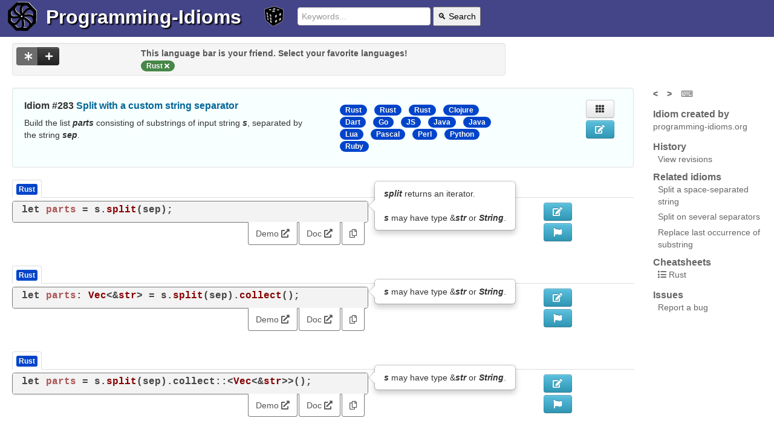

--- FILE ---
content_type: text/html; charset=utf-8
request_url: https://www.programming-idioms.org/idiom/283/split-with-a-custom-string-separator/5328/rust
body_size: 7374
content:


<!DOCTYPE html>
<html class="no-js" lang="en">
  

	<head>
        <meta charset="utf-8" />
        <meta http-equiv="X-UA-Compatible" content="IE=edge,chrome=1" />
		<title>
			Split with a custom string separator, in Rust
		</title>
		<meta name="Description" content="Split with a custom string separator, in Rust" />
		<meta name="viewport" content="width=device-width, initial-scale=1.0" />
		
		
			<link rel="canonical" href="https://programming-idioms.org/idiom/283/split-with-a-custom-string-separator/5328/rust" />
		
		
			<meta name="keywords" content="Rust, rs, ">
		
		<link rel="icon" href="/default_20260103t024512_/img/favicon_576.png" sizes="any">
		<link rel="apple-touch-icon" href="/default_20260103t024512_/img/favicon_576_plain.png"/>
		<link rel="icon" href="/default_20260103t024512_/img/favicon.svg" type="image/svg+xml">
		<style>
			
			header>*{display:inline-block;vertical-align:middle;}
			ul.inline>li,.nav-tabs>li{display: inline-block;}
			footer{display:flex;justify-content: space-between;}
			img.coverage{width: 2rem;}
			.language-list,.modal{display:none}
		</style>
		
			 
				<link rel="stylesheet" href="/default_20260103t024512_/css/programming-idioms.nocdn.min.css" />
				<link rel="stylesheet" href="/default_20260103t024512_/css/fontawesome-free-5.15.2-web/css/all.programming-idioms.css" />
			
		
		
		
		<link rel="search" type="application/opensearchdescription+xml" title="Programming Idioms" href="/default_20260103t024512_/xml/search-idioms.xml">
        <link rel="alternate" type="application/rss+xml" title="New idioms" href="/rss-recently-created"/>
        <link rel="alternate" type="application/rss+xml" title="Recent updates" href="/rss-recently-updated"/>
	</head>
  
<body>  
<div class="page-holder">
	
<header>
	<a href="/">
		<picture>
			<source srcset="/default_20260103t024512_/img/wheel.light.svg" media="(prefers-color-scheme: light)" type="image/svg+xml">
			<source srcset="/default_20260103t024512_/img/wheel.dark.svg" media="(prefers-color-scheme: dark)" type="image/svg+xml">
			<img src="/default_20260103t024512_/img/wheel.default.svg" width="48" height="48" class="header_picto" alt="Logo">
		</picture>
	</a>
	<h1><a href="/">Programming-Idioms</a></h1>
	<a href="/random-idiom" class="random">
		<img src="/default_20260103t024512_/img/die.svg" width="32" height="32" class="header_picto dice highlightable" title="Go to a random idiom (r)" />
	</a>
	<form class="form-search" action="/search">
		<input type="text" placeholder="Keywords..." name="q" value="" required="required">
		<button type="submit">🔍 Search</button>
	</form>
	
	<p class="greetings">
	
		
	
	</p>

	
</header>

	<div class="message-zone">
		<div class="pimessage alert-error"></div>
		<div class="pimessage alert-success"></div>
		<div class="pimessage alert-info"></div>
		<div class="user-messages" style="display: none;"></div>
	</div>


	<div class="page-content container-fluid">

    <div class="row-fluid">
		<div class="span8">
			
 
<div class="well language-list language-bar data-nosnippet">
	<div class="row-fluid">
		<div class="span3">
			<div class="btn-group actions">
              <button class="btn btn-inverse btn-see-non-favorite active disabled" title="See implementations in other languages as well (recommended)"><i class="fas fa-asterisk"></i></button>
              <button class="btn btn-inverse show-languages-pool" title="Add your favorite language"><i class="fas fa-plus"></i></button>
            </div>
        </div>
		<div class="span9">
			 
				<div class="language-bar-hint">
					This language bar is your friend. Select your favorite languages!
				</div>
			
			<ul class="favorite-languages sortable-lang">
				
			</ul>
		</div>
		<div class="span12 addible-languages-pool" style="display: none;">
			Select your favorite languages :
			<ul>
			    
			    	<li data-language="C"><button class="btn btn-primary btn-mini active togglabe">C</button></li>
				
			    	<li data-language="Cpp"><button class="btn btn-primary btn-mini active togglabe">C&#43;&#43;</button></li>
				
			    	<li data-language="Csharp"><button class="btn btn-primary btn-mini active togglabe">C#</button></li>
				
			    	<li data-language="Go"><button class="btn btn-primary btn-mini active togglabe">Go</button></li>
				
			    	<li data-language="Java"><button class="btn btn-primary btn-mini active togglabe">Java</button></li>
				
			    	<li data-language="JS"><button class="btn btn-primary btn-mini active togglabe">JS</button></li>
				
			    	<li data-language="Obj-C"><button class="btn btn-primary btn-mini active togglabe">Obj-C</button></li>
				
			    	<li data-language="PHP"><button class="btn btn-primary btn-mini active togglabe">PHP</button></li>
				
			    	<li data-language="Python"><button class="btn btn-primary btn-mini active togglabe">Python</button></li>
				
			    	<li data-language="Ruby"><button class="btn btn-primary btn-mini active togglabe">Ruby</button></li>
				
			    	<li data-language="Rust"><button class="btn btn-primary btn-mini active togglabe">Rust</button></li>
				
				<li>Or search : 
	  <input type="text" class="input-suggest-language input-small" data-provide="typeahead" placeholder="Other..." />
</li>
			</ul>
		</div>
	</div>
</div>


		</div>
    </div>

	<div class="row-fluid">
		<div class="span10">
			
	
	
	
			<div class="well idiom-summary-large" data-idiom-id="283">
				<div class="row-fluid">
					<div class="span6">
						<h1>Idiom #283 <a href="/idiom/283/split-with-a-custom-string-separator">Split with a custom string separator</a></h1>
						<p class="idiom-lead-paragraph identifier-emphasize">Build the list <em>parts</em> consisting of substrings of input string <em>s</em>, separated by the string <em>sep</em>.</p>
						
	

						
					</div>
					<div class="span4">
						<div class="language-list data-nosnippet">
							<ul class="inline">
								
									<li class="active"><span class="badge badge-lang"><a href="/idiom/283/split-with-a-custom-string-separator/5328/rust">Rust</a></span></li>
								
									<li class="active"><span class="badge badge-lang"><a href="/idiom/283/split-with-a-custom-string-separator/5334/rust">Rust</a></span></li>
								
									<li class="active"><span class="badge badge-lang"><a href="/idiom/283/split-with-a-custom-string-separator/5333/rust">Rust</a></span></li>
								
									<li class="active"><span class="badge badge-lang"><a href="/idiom/283/split-with-a-custom-string-separator/5859/clojure">Clojure</a></span></li>
								
									<li class="active"><span class="badge badge-lang"><a href="/idiom/283/split-with-a-custom-string-separator/5519/dart">Dart</a></span></li>
								
									<li class="active"><span class="badge badge-lang"><a href="/idiom/283/split-with-a-custom-string-separator/5279/go">Go</a></span></li>
								
									<li class="active"><span class="badge badge-lang"><a href="/idiom/283/split-with-a-custom-string-separator/5327/js">JS</a></span></li>
								
									<li class="active"><span class="badge badge-lang"><a href="/idiom/283/split-with-a-custom-string-separator/6836/java">Java</a></span></li>
								
									<li class="active"><span class="badge badge-lang"><a href="/idiom/283/split-with-a-custom-string-separator/6837/java">Java</a></span></li>
								
									<li class="active"><span class="badge badge-lang"><a href="/idiom/283/split-with-a-custom-string-separator/6581/lua">Lua</a></span></li>
								
									<li class="active"><span class="badge badge-lang"><a href="/idiom/283/split-with-a-custom-string-separator/5286/pascal">Pascal</a></span></li>
								
									<li class="active"><span class="badge badge-lang"><a href="/idiom/283/split-with-a-custom-string-separator/5987/perl">Perl</a></span></li>
								
									<li class="active"><span class="badge badge-lang"><a href="/idiom/283/split-with-a-custom-string-separator/5282/python">Python</a></span></li>
								
									<li class="active"><span class="badge badge-lang"><a href="/idiom/283/split-with-a-custom-string-separator/5290/ruby">Ruby</a></span></li>
								
							</ul>
						</div>
					</div>
					<div class="span1">
						
	<div class="btn-group btn-group-vertical voting">
	  
	  
	</div>
	

					</div>
					<div class="span1">
						<div class="show-on-desktop">
							
	<a class="btn show-impl-grid" title="View implementations in grid (g)"><i class="fas fa-th"></i></a>

							
								
	<a href="/idiom-edit/283" class="btn btn-info btn-edit need-write-enabled" title="Edit this idiom statement" ><i class="fas fa-edit"></i></a>

							
							
						</div>
					</div>
				</div>
			</div>
	

			
			
			<div>
				
				
					<div>
						<div>
						    <ul class="nav nav-tabs language-names">
	   							<li class="active">
	   								<a href="#" class="lang-tab"><span class="label selected-impl badge-lang badge-lang">Rust</span></a>
							    </li>
	    					</ul>
						</div>
						<div class="">
							
	<div class="row-fluid">
		<div class="span7 implementation" data-idiom-id="283" data-impl-id="5328" data-impl-lang="Rust">
			
	
	<div class="picode">
		
			<pre data-toggle="popover" data-content="&lt;em&gt;split&lt;/em&gt; returns an iterator.&lt;br/&gt;&lt;br/&gt;&lt;em&gt;s&lt;/em&gt; may have type &amp;amp;&lt;em&gt;str&lt;/em&gt; or &lt;em&gt;String&lt;/em&gt;."><code class="language-rust">let parts = s.split(sep);</code></pre>
		
		
	</div>


			<div class="impl-external-links tabbable tabs-below pull-right">
				<ul class="nav nav-tabs">
					<li class="active demo"><a href="https://play.rust-lang.org/?version=stable&amp;mode=debug&amp;edition=2021&amp;gist=0e5024da1773765b7d235040095353e0" target="_blank" rel="nofollow noopener">Demo <i class="fas fa-external-link-alt"></i></a></li>
					<li class="active doc"><a href="https://doc.rust-lang.org/std/primitive.str.html#method.split" target="_blank" rel="nofollow noopener">Doc <i class="fas fa-external-link-alt"></i></a></li>
					
					<li class="active"><a href="#" class="copy-code-to-clipboard"><i class="far fa-copy" title="Copy snippet to the clipboard"></i></a></li>
				</ul>
			</div>

		</div>
		
		<div class="span3">
			
		</div>
		
		<div class="span1">
			<div class="show-on-desktop">
				
					
	<a href="/impl-edit/283/5328" class="btn btn-info btn-edit need-write-enabled" title="Edit this implementation" ><i class="fas fa-edit"></i></a>

				
				
	<a class="btn btn-info btn-flag-impl" title="Flag this implementation" data-idiom-id="283" data-impl-id="5328" data-idiom-version="38"><i class="fas fa-flag"></i></a>

				
			</div>
		</div>
		<div class="span1">
			
	<div class="btn-group btn-group-vertical voting">
	  
	  
	</div>
	

		</div>
	</div>

						</div>
					</div>
				
				
				
					<div>
						<div>
						    <ul class="nav nav-tabs language-names">
	   							<li class="active">
	   								<a href="#" class="lang-tab"><span class="label  badge-lang">Rust</span></a>
							    </li>
	    					</ul>
						</div>
						<div class="">
							
	<div class="row-fluid">
		<div class="span7 implementation" data-idiom-id="283" data-impl-id="5334" data-impl-lang="Rust">
			
	
	<div class="picode">
		
			<pre data-toggle="popover" data-content="&lt;em&gt;s&lt;/em&gt; may have type &amp;amp;&lt;em&gt;str&lt;/em&gt; or &lt;em&gt;String&lt;/em&gt;."><code class="language-rust">let parts: Vec&lt;&amp;str&gt; = s.split(sep).collect();</code></pre>
		
		
	</div>


			<div class="impl-external-links tabbable tabs-below pull-right">
				<ul class="nav nav-tabs">
					<li class="active demo"><a href="https://play.rust-lang.org/?version=stable&amp;mode=debug&amp;edition=2021&amp;gist=415767cef798e78f1357a1eb81caf162" target="_blank" rel="nofollow noopener">Demo <i class="fas fa-external-link-alt"></i></a></li>
					<li class="active doc"><a href="https://doc.rust-lang.org/std/primitive.str.html#method.split" target="_blank" rel="nofollow noopener">Doc <i class="fas fa-external-link-alt"></i></a></li>
					
					<li class="active"><a href="#" class="copy-code-to-clipboard"><i class="far fa-copy" title="Copy snippet to the clipboard"></i></a></li>
				</ul>
			</div>

		</div>
		
		<div class="span3">
			
		</div>
		
		<div class="span1">
			<div class="show-on-desktop">
				
					
	<a href="/impl-edit/283/5334" class="btn btn-info btn-edit need-write-enabled" title="Edit this implementation" ><i class="fas fa-edit"></i></a>

				
				
	<a class="btn btn-info btn-flag-impl" title="Flag this implementation" data-idiom-id="283" data-impl-id="5334" data-idiom-version="38"><i class="fas fa-flag"></i></a>

				
			</div>
		</div>
		<div class="span1">
			
	<div class="btn-group btn-group-vertical voting">
	  
	  
	</div>
	

		</div>
	</div>

						</div>
					</div>
				
				
				
					<div>
						<div>
						    <ul class="nav nav-tabs language-names">
	   							<li class="active">
	   								<a href="#" class="lang-tab"><span class="label  badge-lang">Rust</span></a>
							    </li>
	    					</ul>
						</div>
						<div class="">
							
	<div class="row-fluid">
		<div class="span7 implementation" data-idiom-id="283" data-impl-id="5333" data-impl-lang="Rust">
			
	
	<div class="picode">
		
			<pre data-toggle="popover" data-content="&lt;em&gt;s&lt;/em&gt; may have type &amp;amp;&lt;em&gt;str&lt;/em&gt; or &lt;em&gt;String&lt;/em&gt;."><code class="language-rust">let parts = s.split(sep).collect::&lt;Vec&lt;&amp;str&gt;&gt;();</code></pre>
		
		
	</div>


			<div class="impl-external-links tabbable tabs-below pull-right">
				<ul class="nav nav-tabs">
					<li class="active demo"><a href="https://play.rust-lang.org/?version=stable&amp;mode=debug&amp;edition=2021&amp;gist=8e5f8751533bd9d649c6ff466b4ed53b" target="_blank" rel="nofollow noopener">Demo <i class="fas fa-external-link-alt"></i></a></li>
					<li class="active doc"><a href="https://doc.rust-lang.org/std/primitive.str.html#method.split" target="_blank" rel="nofollow noopener">Doc <i class="fas fa-external-link-alt"></i></a></li>
					
					<li class="active"><a href="#" class="copy-code-to-clipboard"><i class="far fa-copy" title="Copy snippet to the clipboard"></i></a></li>
				</ul>
			</div>

		</div>
		
		<div class="span3">
			
		</div>
		
		<div class="span1">
			<div class="show-on-desktop">
				
					
	<a href="/impl-edit/283/5333" class="btn btn-info btn-edit need-write-enabled" title="Edit this implementation" ><i class="fas fa-edit"></i></a>

				
				
	<a class="btn btn-info btn-flag-impl" title="Flag this implementation" data-idiom-id="283" data-impl-id="5333" data-idiom-version="38"><i class="fas fa-flag"></i></a>

				
			</div>
		</div>
		<div class="span1">
			
	<div class="btn-group btn-group-vertical voting">
	  
	  
	</div>
	

		</div>
	</div>

						</div>
					</div>
				
				
				
				
				
				
				
				
				
				
				
				
				
				
				
				
				
				
				
				
				
				
				
				
			</div>
			<div class="implementations-tabs data-nosnippet">
				<ul class="nav nav-tabs language-names">
					
					
						
					
						
					
						
					
						
							<li class="">
								<a href="#impl5859" class="lang-tab"><span class="label badge-lang">Clojure</span></a>
							</li>
						
					
						
							<li class="">
								<a href="#impl5519" class="lang-tab"><span class="label badge-lang">Dart</span></a>
							</li>
						
					
						
							<li class="">
								<a href="#impl5279" class="lang-tab"><span class="label badge-lang">Go</span></a>
							</li>
						
					
						
							<li class="">
								<a href="#impl5327" class="lang-tab"><span class="label badge-lang">JS</span></a>
							</li>
						
					
						
							<li class="">
								<a href="#impl6836" class="lang-tab"><span class="label badge-lang">Java</span></a>
							</li>
						
					
						
							<li class="">
								<a href="#impl6837" class="lang-tab"><span class="label badge-lang">Java</span></a>
							</li>
						
					
						
							<li class="">
								<a href="#impl6581" class="lang-tab"><span class="label badge-lang">Lua</span></a>
							</li>
						
					
						
							<li class="">
								<a href="#impl5286" class="lang-tab"><span class="label badge-lang">Pascal</span></a>
							</li>
						
					
						
							<li class="">
								<a href="#impl5987" class="lang-tab"><span class="label badge-lang">Perl</span></a>
							</li>
						
					
						
							<li class="">
								<a href="#impl5282" class="lang-tab"><span class="label badge-lang">Python</span></a>
							</li>
						
					
						
							<li class="">
								<a href="#impl5290" class="lang-tab"><span class="label badge-lang">Ruby</span></a>
							</li>
						
					
				</ul>
				
					
				
					
				
					
				
					
						<div id="impl5859" class="fouc">
							<div class="">
								
	<div class="row-fluid">
		<div class="span7 implementation" data-idiom-id="283" data-impl-id="5859" data-impl-lang="Clojure">
			
	
	<div class="picode">
		
			<pre data-toggle="popover" data-content="ensure &lt;em&gt;sep&lt;/em&gt; is a Regex"><code class="language-clojure">(def parts (clojure.string/split s sep))</code></pre>
		
		
	</div>


			<div class="impl-external-links tabbable tabs-below pull-right">
				<ul class="nav nav-tabs">
					<li class="active demo"><a href="https://replit.com/@naxels/Split-string-by-sep?v=1" target="_blank" rel="nofollow noopener">Demo <i class="fas fa-external-link-alt"></i></a></li>
					<li class="active doc"><a href="https://clojuredocs.org/clojure.string/split" target="_blank" rel="nofollow noopener">Doc <i class="fas fa-external-link-alt"></i></a></li>
					
					<li class="active"><a href="#" class="copy-code-to-clipboard"><i class="far fa-copy" title="Copy snippet to the clipboard"></i></a></li>
				</ul>
			</div>

		</div>
		
		<div class="span3">
			
		</div>
		
		<div class="span1">
			<div class="show-on-desktop">
				
					
	<a href="/impl-edit/283/5859" class="btn btn-info btn-edit need-write-enabled" title="Edit this implementation" ><i class="fas fa-edit"></i></a>

				
				
	<a class="btn btn-info btn-flag-impl" title="Flag this implementation" data-idiom-id="283" data-impl-id="5859" data-idiom-version="38"><i class="fas fa-flag"></i></a>

				
			</div>
		</div>
		<div class="span1">
			
	<div class="btn-group btn-group-vertical voting">
	  
	  
	</div>
	

		</div>
	</div>

							</div>
						</div>
					
				
					
						<div id="impl5519" class="fouc">
							<div class="">
								
	<div class="row-fluid">
		<div class="span10 implementation" data-idiom-id="283" data-impl-id="5519" data-impl-lang="Dart">
			
	
	<div class="picode">
		
			<pre data-toggle="popover" data-content=""><code class="language-dart">var parts = s.split(sep);</code></pre>
		
		
	</div>


			<div class="impl-external-links tabbable tabs-below pull-right">
				<ul class="nav nav-tabs">
					<li class="active demo"><a href="https://dartpad.dev/?id=325297e850e72e9d0e89d12699369361" target="_blank" rel="nofollow noopener">Demo <i class="fas fa-external-link-alt"></i></a></li>
					<li class="active doc"><a href="https://api.flutter.dev/flutter/dart-core/String/split.html" target="_blank" rel="nofollow noopener">Doc <i class="fas fa-external-link-alt"></i></a></li>
					
					<li class="active"><a href="#" class="copy-code-to-clipboard"><i class="far fa-copy" title="Copy snippet to the clipboard"></i></a></li>
				</ul>
			</div>

		</div>
		
		<div class="span1">
			<div class="show-on-desktop">
				
					
	<a href="/impl-edit/283/5519" class="btn btn-info btn-edit need-write-enabled" title="Edit this implementation" ><i class="fas fa-edit"></i></a>

				
				
	<a class="btn btn-info btn-flag-impl" title="Flag this implementation" data-idiom-id="283" data-impl-id="5519" data-idiom-version="38"><i class="fas fa-flag"></i></a>

				
			</div>
		</div>
		<div class="span1">
			
	<div class="btn-group btn-group-vertical voting">
	  
	  
	</div>
	

		</div>
	</div>

							</div>
						</div>
					
				
					
						<div id="impl5279" class="fouc">
							<div class="">
								
	<div class="row-fluid">
		<div class="span7 implementation" data-idiom-id="283" data-impl-id="5279" data-impl-lang="Go">
			
	
		<div class="piimports">
			<pre><code class="language-go">import &#34;strings&#34;</code></pre>
			<div class="right copy-imports-to-clipboard">
				<a href="#"><i class="far fa-copy" title="Copy imports to the clipboard"></i></a>
			</div>
		</div>
	
	<div class="picode">
		
			<pre data-toggle="popover" data-content="&lt;em&gt;parts&lt;/em&gt; has type []string."><code class="language-go">parts := strings.Split(s, sep)</code></pre>
		
		
	</div>


			<div class="impl-external-links tabbable tabs-below pull-right">
				<ul class="nav nav-tabs">
					<li class="active demo"><a href="https://go.dev/play/p/EV-pJtNtKUH" target="_blank" rel="nofollow noopener">Demo <i class="fas fa-external-link-alt"></i></a></li>
					<li class="active doc"><a href="https://pkg.go.dev/strings#Split" target="_blank" rel="nofollow noopener">Doc <i class="fas fa-external-link-alt"></i></a></li>
					
					<li class="active"><a href="#" class="copy-code-to-clipboard"><i class="far fa-copy" title="Copy snippet to the clipboard"></i></a></li>
				</ul>
			</div>

		</div>
		
		<div class="span3">
			
		</div>
		
		<div class="span1">
			<div class="show-on-desktop">
				
					
	<a href="/impl-edit/283/5279" class="btn btn-info btn-edit need-write-enabled" title="Edit this implementation" ><i class="fas fa-edit"></i></a>

				
				
	<a class="btn btn-info btn-flag-impl" title="Flag this implementation" data-idiom-id="283" data-impl-id="5279" data-idiom-version="38"><i class="fas fa-flag"></i></a>

				
			</div>
		</div>
		<div class="span1">
			
	<div class="btn-group btn-group-vertical voting">
	  
	  
	</div>
	

		</div>
	</div>

							</div>
						</div>
					
				
					
						<div id="impl5327" class="fouc">
							<div class="">
								
	<div class="row-fluid">
		<div class="span10 implementation" data-idiom-id="283" data-impl-id="5327" data-impl-lang="JS">
			
	
	<div class="picode">
		
			<pre data-toggle="popover" data-content=""><code class="language-javascript">const parts = s.split(sep);</code></pre>
		
		
	</div>


			<div class="impl-external-links tabbable tabs-below pull-right">
				<ul class="nav nav-tabs">
					
					
					
					<li class="active"><a href="#" class="copy-code-to-clipboard"><i class="far fa-copy" title="Copy snippet to the clipboard"></i></a></li>
				</ul>
			</div>

		</div>
		
		<div class="span1">
			<div class="show-on-desktop">
				
					
	<a href="/impl-edit/283/5327" class="btn btn-info btn-edit need-write-enabled" title="Edit this implementation" ><i class="fas fa-edit"></i></a>

				
				
	<a class="btn btn-info btn-flag-impl" title="Flag this implementation" data-idiom-id="283" data-impl-id="5327" data-idiom-version="38"><i class="fas fa-flag"></i></a>

				
			</div>
		</div>
		<div class="span1">
			
	<div class="btn-group btn-group-vertical voting">
	  
	  
	</div>
	

		</div>
	</div>

							</div>
						</div>
					
				
					
						<div id="impl6836" class="fouc">
							<div class="">
								
	<div class="row-fluid">
		<div class="span10 implementation" data-idiom-id="283" data-impl-id="6836" data-impl-lang="Java">
			
	
		<div class="piimports">
			<pre><code class="language-java">import static java.util.Collections.list;
import java.util.StringTokenizer;</code></pre>
			<div class="right copy-imports-to-clipboard">
				<a href="#"><i class="far fa-copy" title="Copy imports to the clipboard"></i></a>
			</div>
		</div>
	
	<div class="picode">
		
			<pre data-toggle="popover" data-content=""><code class="language-java">var parts
    = list(new StringTokenizer(s, sep))
        .stream()
        .map(String::valueOf)
        .toList();</code></pre>
		
		
	</div>


			<div class="impl-external-links tabbable tabs-below pull-right">
				<ul class="nav nav-tabs">
					
					<li class="active doc"><a href="https://docs.oracle.com/en/java/javase/24/docs/api/java.base/java/util/StringTokenizer.html" target="_blank" rel="nofollow noopener">Doc <i class="fas fa-external-link-alt"></i></a></li>
					
					<li class="active"><a href="#" class="copy-code-to-clipboard"><i class="far fa-copy" title="Copy snippet to the clipboard"></i></a></li>
				</ul>
			</div>

		</div>
		
		<div class="span1">
			<div class="show-on-desktop">
				
					
	<a href="/impl-edit/283/6836" class="btn btn-info btn-edit need-write-enabled" title="Edit this implementation" ><i class="fas fa-edit"></i></a>

				
				
	<a class="btn btn-info btn-flag-impl" title="Flag this implementation" data-idiom-id="283" data-impl-id="6836" data-idiom-version="38"><i class="fas fa-flag"></i></a>

				
			</div>
		</div>
		<div class="span1">
			
	<div class="btn-group btn-group-vertical voting">
	  
	  
	</div>
	

		</div>
	</div>

							</div>
						</div>
					
				
					
						<div id="impl6837" class="fouc">
							<div class="">
								
	<div class="row-fluid">
		<div class="span10 implementation" data-idiom-id="283" data-impl-id="6837" data-impl-lang="Java">
			
	
		<div class="piimports">
			<pre><code class="language-java">import static java.util.regex.Pattern.quote;</code></pre>
			<div class="right copy-imports-to-clipboard">
				<a href="#"><i class="far fa-copy" title="Copy imports to the clipboard"></i></a>
			</div>
		</div>
	
	<div class="picode">
		
			<pre data-toggle="popover" data-content=""><code class="language-java">String parts[] = s.split(quote(sep), -1);</code></pre>
		
		
	</div>


			<div class="impl-external-links tabbable tabs-below pull-right">
				<ul class="nav nav-tabs">
					
					<li class="active doc"><a href="https://docs.oracle.com/en/java/javase/23/docs/api/java.base/java/lang/String.html#split%28java.lang.String,int%29" target="_blank" rel="nofollow noopener">Doc <i class="fas fa-external-link-alt"></i></a></li>
					
					<li class="active"><a href="#" class="copy-code-to-clipboard"><i class="far fa-copy" title="Copy snippet to the clipboard"></i></a></li>
				</ul>
			</div>

		</div>
		
		<div class="span1">
			<div class="show-on-desktop">
				
					
	<a href="/impl-edit/283/6837" class="btn btn-info btn-edit need-write-enabled" title="Edit this implementation" ><i class="fas fa-edit"></i></a>

				
				
	<a class="btn btn-info btn-flag-impl" title="Flag this implementation" data-idiom-id="283" data-impl-id="6837" data-idiom-version="38"><i class="fas fa-flag"></i></a>

				
			</div>
		</div>
		<div class="span1">
			
	<div class="btn-group btn-group-vertical voting">
	  
	  
	</div>
	

		</div>
	</div>

							</div>
						</div>
					
				
					
						<div id="impl6581" class="fouc">
							<div class="">
								
	<div class="row-fluid">
		<div class="span10 implementation" data-idiom-id="283" data-impl-id="6581" data-impl-lang="Lua">
			
	
	<div class="picode">
		
			<pre data-toggle="popover" data-content=""><code class="language-lua">local function split(s,sep)
 local parts={}
 for sub in string.gmatch(s,&#34;[^&#34;..sep..&#34;]&#43;&#34;) do
  table.insert(parts,sub)
 end
 return parts
end</code></pre>
		
		
	</div>


			<div class="impl-external-links tabbable tabs-below pull-right">
				<ul class="nav nav-tabs">
					
					
					
					<li class="active"><a href="#" class="copy-code-to-clipboard"><i class="far fa-copy" title="Copy snippet to the clipboard"></i></a></li>
				</ul>
			</div>

		</div>
		
		<div class="span1">
			<div class="show-on-desktop">
				
					
	<a href="/impl-edit/283/6581" class="btn btn-info btn-edit need-write-enabled" title="Edit this implementation" ><i class="fas fa-edit"></i></a>

				
				
	<a class="btn btn-info btn-flag-impl" title="Flag this implementation" data-idiom-id="283" data-impl-id="6581" data-idiom-version="38"><i class="fas fa-flag"></i></a>

				
			</div>
		</div>
		<div class="span1">
			
	<div class="btn-group btn-group-vertical voting">
	  
	  
	</div>
	

		</div>
	</div>

							</div>
						</div>
					
				
					
						<div id="impl5286" class="fouc">
							<div class="">
								
	<div class="row-fluid">
		<div class="span10 implementation" data-idiom-id="283" data-impl-id="5286" data-impl-lang="Pascal">
			
	
		<div class="piimports">
			<pre><code class="language-plaintext">uses sysutils;</code></pre>
			<div class="right copy-imports-to-clipboard">
				<a href="#"><i class="far fa-copy" title="Copy imports to the clipboard"></i></a>
			</div>
		</div>
	
	<div class="picode">
		
			<pre data-toggle="popover" data-content=""><code class="language-plaintext">parts := s.split([sep]); </code></pre>
		
		
	</div>


			<div class="impl-external-links tabbable tabs-below pull-right">
				<ul class="nav nav-tabs">
					
					
					
					<li class="active"><a href="#" class="copy-code-to-clipboard"><i class="far fa-copy" title="Copy snippet to the clipboard"></i></a></li>
				</ul>
			</div>

		</div>
		
		<div class="span1">
			<div class="show-on-desktop">
				
					
	<a href="/impl-edit/283/5286" class="btn btn-info btn-edit need-write-enabled" title="Edit this implementation" ><i class="fas fa-edit"></i></a>

				
				
	<a class="btn btn-info btn-flag-impl" title="Flag this implementation" data-idiom-id="283" data-impl-id="5286" data-idiom-version="38"><i class="fas fa-flag"></i></a>

				
			</div>
		</div>
		<div class="span1">
			
	<div class="btn-group btn-group-vertical voting">
	  
	  
	</div>
	

		</div>
	</div>

							</div>
						</div>
					
				
					
						<div id="impl5987" class="fouc">
							<div class="">
								
	<div class="row-fluid">
		<div class="span7 implementation" data-idiom-id="283" data-impl-id="5987" data-impl-lang="Perl">
			
	
	<div class="picode">
		
			<pre data-toggle="popover" data-content="The first argument to split is actually a regular expression. Wrapping the separator character with &lt;em&gt;quotemeta&lt;/em&gt; ensures it will treat pattern metacharacters as plain old characters.  &lt;br/&gt;&lt;br/&gt;Variable names starting with @ signify a list; those with a $ are scalars.  &lt;br/&gt;&lt;br/&gt;You must assign to a list variable to get a list returned."><code class="language-perl">@parts = split quotemeta($sep), $s;</code></pre>
		
		
	</div>


			<div class="impl-external-links tabbable tabs-below pull-right">
				<ul class="nav nav-tabs">
					<li class="active demo"><a href="https://wandbox.org/permlink/z6YVeXTXysLlDDks" target="_blank" rel="nofollow noopener">Demo <i class="fas fa-external-link-alt"></i></a></li>
					<li class="active doc"><a href="https://perldoc.perl.org/functions/split" target="_blank" rel="nofollow noopener">Doc <i class="fas fa-external-link-alt"></i></a></li>
					
					<li class="active"><a href="#" class="copy-code-to-clipboard"><i class="far fa-copy" title="Copy snippet to the clipboard"></i></a></li>
				</ul>
			</div>

		</div>
		
		<div class="span3">
			
		</div>
		
		<div class="span1">
			<div class="show-on-desktop">
				
					
	<a href="/impl-edit/283/5987" class="btn btn-info btn-edit need-write-enabled" title="Edit this implementation" ><i class="fas fa-edit"></i></a>

				
				
	<a class="btn btn-info btn-flag-impl" title="Flag this implementation" data-idiom-id="283" data-impl-id="5987" data-idiom-version="38"><i class="fas fa-flag"></i></a>

				
			</div>
		</div>
		<div class="span1">
			
	<div class="btn-group btn-group-vertical voting">
	  
	  
	</div>
	

		</div>
	</div>

							</div>
						</div>
					
				
					
						<div id="impl5282" class="fouc">
							<div class="">
								
	<div class="row-fluid">
		<div class="span10 implementation" data-idiom-id="283" data-impl-id="5282" data-impl-lang="Python">
			
	
	<div class="picode">
		
			<pre data-toggle="popover" data-content=""><code class="language-python">parts = s.split(sep)</code></pre>
		
		
	</div>


			<div class="impl-external-links tabbable tabs-below pull-right">
				<ul class="nav nav-tabs">
					
					<li class="active doc"><a href="https://docs.python.org/3/library/stdtypes.html#str.split" target="_blank" rel="nofollow noopener">Doc <i class="fas fa-external-link-alt"></i></a></li>
					
					<li class="active"><a href="#" class="copy-code-to-clipboard"><i class="far fa-copy" title="Copy snippet to the clipboard"></i></a></li>
				</ul>
			</div>

		</div>
		
		<div class="span1">
			<div class="show-on-desktop">
				
					
	<a href="/impl-edit/283/5282" class="btn btn-info btn-edit need-write-enabled" title="Edit this implementation" ><i class="fas fa-edit"></i></a>

				
				
	<a class="btn btn-info btn-flag-impl" title="Flag this implementation" data-idiom-id="283" data-impl-id="5282" data-idiom-version="38"><i class="fas fa-flag"></i></a>

				
			</div>
		</div>
		<div class="span1">
			
	<div class="btn-group btn-group-vertical voting">
	  
	  
	</div>
	

		</div>
	</div>

							</div>
						</div>
					
				
					
						<div id="impl5290" class="fouc">
							<div class="">
								
	<div class="row-fluid">
		<div class="span7 implementation" data-idiom-id="283" data-impl-id="5290" data-impl-lang="Ruby">
			
	
	<div class="picode">
		
			<pre data-toggle="popover" data-content="&lt;em&gt;sep&lt;/em&gt; can be a &lt;em&gt;String&lt;/em&gt; or a &lt;em&gt;Regexp&lt;/em&gt;"><code class="language-ruby">parts = s.split(sep)</code></pre>
		
		
	</div>


			<div class="impl-external-links tabbable tabs-below pull-right">
				<ul class="nav nav-tabs">
					
					<li class="active doc"><a href="https://ruby-doc.org/core-3.0.3/String.html#method-i-split" target="_blank" rel="nofollow noopener">Doc <i class="fas fa-external-link-alt"></i></a></li>
					
					<li class="active"><a href="#" class="copy-code-to-clipboard"><i class="far fa-copy" title="Copy snippet to the clipboard"></i></a></li>
				</ul>
			</div>

		</div>
		
		<div class="span3">
			
		</div>
		
		<div class="span1">
			<div class="show-on-desktop">
				
					
	<a href="/impl-edit/283/5290" class="btn btn-info btn-edit need-write-enabled" title="Edit this implementation" ><i class="fas fa-edit"></i></a>

				
				
	<a class="btn btn-info btn-flag-impl" title="Flag this implementation" data-idiom-id="283" data-impl-id="5290" data-idiom-version="38"><i class="fas fa-flag"></i></a>

				
			</div>
		</div>
		<div class="span1">
			
	<div class="btn-group btn-group-vertical voting">
	  
	  
	</div>
	

		</div>
	</div>

							</div>
						</div>
					
				
			</div>
			
				
					<div class="new-impl-invitation hide-on-mobile">
						<hr/>
						<label>Do you know the best way to do this in your language ?</label>
						<a href="/impl-create/283" class="btn btn-primary" title="Create implementation (x)"><i class="fas fa-plus-circle"></i> New implementation...</a>
					</div>
				
			
		</div>
		<div class="span2">
			<div class="show-on-desktop">
				
<div class="right_column data-nosnippet">
	
	
	
		
		<div class="prev-next-nav">
			<a href="/previous-idiom/283" title="Previous idiom (p)">&lt;</a>
			<a href="/next-idiom/283" title="Next idiom (n)">&gt;</a>
			<a href="#" class="show-keyboard-shortcuts" title="Keyboard shortcuts (?)">⌨</a>
		</div>
		<div class="created_by">
			<label>Idiom created by</label>
			programming-idioms.org
		</div>

		
		<label>History</label>
		<ul>
			<li><a href="/history/283">View revisions</a></li>
		</ul>
		
		
			<label>Related idioms</label>
			<ul class="related-idioms">
				
					
					<li><a href="/idiom/49/split-a-space-separated-string">Split a space-separated string</a></li>
				
					
					<li><a href="/idiom/259/split-on-several-separators">Split on several separators</a></li>
				
					
					<li><a href="/idiom/296/replace-last-occurrence-of-substring">Replace last occurrence of substring</a></li>
				 
			</ul>
		 
		
		<div class="cheatsheet-links">	
			<label><a href="/cheatsheets">Cheatsheets</a></label>
			<ul>
				 
			</ul>
		</div>

		<label>Issues</label>
		<ul>
			<li><a href="https://github.com/Deleplace/programming-idioms/issues/new?assignees=Deleplace&labels=&template=bug_report.md&title=%5BBUG%5D+" target="_blank">Report a bug</a></li>
		</ul>

		
	
</div>

			</div>
		</div>
	</div>
	
	</div>

<footer>
	<div>All content <a href="https://en.wikipedia.org/wiki/Wikipedia:Text_of_Creative_Commons_Attribution-ShareAlike_3.0_Unported_License" rel="license noopener" target="_blank">CC-BY-SA</a></div>
	<div><a href="/coverage" title="Coverage grid"><img src="/default_20260103t024512_/img/coverage_icon_indexed.png" class="coverage" alt="Coverage grid"></a></div>
	<div><a href="/about" class="about-link">?</a></div>
</footer>


	<div class="modal hide fade" id="modal-nickname">
	  <div class="modal-header">
	    <button type="button" class="close" data-dismiss="modal" aria-hidden="true">&times;</button>
	    <h3>Please choose a nickname before doing this</h3>
	  </div>
	  <form class="form-nickname">
		  <div class="modal-body">
		    <input type="text" class="nickname" placeholder="Nickname..." />
		    
		    <p>No security, no password. Other people might choose the same nickname.</p>
		  </div>
		  <div class="modal-footer">
		    <button type="submit" class="btn btn-primary btn-ok">OK</button>
		  </div>
	  </form>
	</div>


	<div class="modal hide fade modal-impl-grid data-nosnippet">
		<div class="impl-grid">
			<div class="container-fluid">
				<div class="row-fluid">
				  	
				  	
				  	
					
	<div>
	</div>
	
		<div class="span4 impl-cell">
			<ul class="nav nav-tabs language-names">
				<li class="active">
					<a href="#impl5328" class="lang-tab"><span class="label badge-lang">Rust</span></a>
				</li>
			</ul>
			<pre>let parts = s.split(sep);</pre>
		</div>
	
		<div class="span4 impl-cell">
			<ul class="nav nav-tabs language-names">
				<li class="active">
					<a href="#impl5334" class="lang-tab"><span class="label badge-lang">Rust</span></a>
				</li>
			</ul>
			<pre>let parts: Vec&lt;&amp;str&gt; = s.split(sep).collect();</pre>
		</div>
	
		<div class="span4 impl-cell">
			<ul class="nav nav-tabs language-names">
				<li class="active">
					<a href="#impl5333" class="lang-tab"><span class="label badge-lang">Rust</span></a>
				</li>
			</ul>
			<pre>let parts = s.split(sep).collect::&lt;Vec&lt;&amp;str&gt;&gt;();</pre>
		</div>
	
		<div class="span4 impl-cell">
			<ul class="nav nav-tabs language-names">
				<li class="active">
					<a href="#impl5859" class="lang-tab"><span class="label badge-lang">Clojure</span></a>
				</li>
			</ul>
			<pre>(def parts (clojure.string/split s sep))</pre>
		</div>
	
		<div class="span4 impl-cell">
			<ul class="nav nav-tabs language-names">
				<li class="active">
					<a href="#impl5519" class="lang-tab"><span class="label badge-lang">Dart</span></a>
				</li>
			</ul>
			<pre>var parts = s.split(sep);</pre>
		</div>
	
		<div class="span4 impl-cell">
			<ul class="nav nav-tabs language-names">
				<li class="active">
					<a href="#impl5279" class="lang-tab"><span class="label badge-lang">Go</span></a>
				</li>
			</ul>
			<pre>parts := strings.Split(s, sep)</pre>
		</div>
	
		<div class="span4 impl-cell">
			<ul class="nav nav-tabs language-names">
				<li class="active">
					<a href="#impl5327" class="lang-tab"><span class="label badge-lang">JS</span></a>
				</li>
			</ul>
			<pre>const parts = s.split(sep);</pre>
		</div>
	
		<div class="span4 impl-cell">
			<ul class="nav nav-tabs language-names">
				<li class="active">
					<a href="#impl6836" class="lang-tab"><span class="label badge-lang">Java</span></a>
				</li>
			</ul>
			<pre>var parts
    = list(new StringTokenizer(s, sep))
        .stream()
        .map(String::valueOf)
        .toList();</pre>
		</div>
	
		<div class="span4 impl-cell">
			<ul class="nav nav-tabs language-names">
				<li class="active">
					<a href="#impl6837" class="lang-tab"><span class="label badge-lang">Java</span></a>
				</li>
			</ul>
			<pre>String parts[] = s.split(quote(sep), -1);</pre>
		</div>
	
		<div class="span4 impl-cell">
			<ul class="nav nav-tabs language-names">
				<li class="active">
					<a href="#impl6581" class="lang-tab"><span class="label badge-lang">Lua</span></a>
				</li>
			</ul>
			<pre>local function split(s,sep)
 local parts={}
 for sub in string.gmatch(s,&#34;[^&#34;..sep..&#34;]&#43;&#34;) do
  table.insert(parts,sub)
 end
 return parts
end</pre>
		</div>
	
		<div class="span4 impl-cell">
			<ul class="nav nav-tabs language-names">
				<li class="active">
					<a href="#impl5286" class="lang-tab"><span class="label badge-lang">Pascal</span></a>
				</li>
			</ul>
			<pre>parts := s.split([sep]); </pre>
		</div>
	
		<div class="span4 impl-cell">
			<ul class="nav nav-tabs language-names">
				<li class="active">
					<a href="#impl5987" class="lang-tab"><span class="label badge-lang">Perl</span></a>
				</li>
			</ul>
			<pre>@parts = split quotemeta($sep), $s;</pre>
		</div>
	
		<div class="span4 impl-cell">
			<ul class="nav nav-tabs language-names">
				<li class="active">
					<a href="#impl5282" class="lang-tab"><span class="label badge-lang">Python</span></a>
				</li>
			</ul>
			<pre>parts = s.split(sep)</pre>
		</div>
	
		<div class="span4 impl-cell">
			<ul class="nav nav-tabs language-names">
				<li class="active">
					<a href="#impl5290" class="lang-tab"><span class="label badge-lang">Ruby</span></a>
				</li>
			</ul>
			<pre>parts = s.split(sep)</pre>
		</div>
	

				</div>
			</div>
		</div>
	</div>


		
			 
	 			<script src="/default_20260103t024512_/js/programming-idioms.nocdn.min.js"></script>
			
	    
		
		 
			<script>hljs.highlightAll();</script>
		
		 
			<script>$(function(){ $(".need-write-enabled").css('visibility', 'visible'); });</script>
		
	    

<script async src="https://www.googletagmanager.com/gtag/js?id=G-3NPH8927L1"></script>
<script>
  window.dataLayer = window.dataLayer || [];
  function gtag(){dataLayer.push(arguments);}
  gtag('js', new Date());

  gtag('config', 'G-3NPH8927L1');
</script>


</div>  
</body>

</html>

